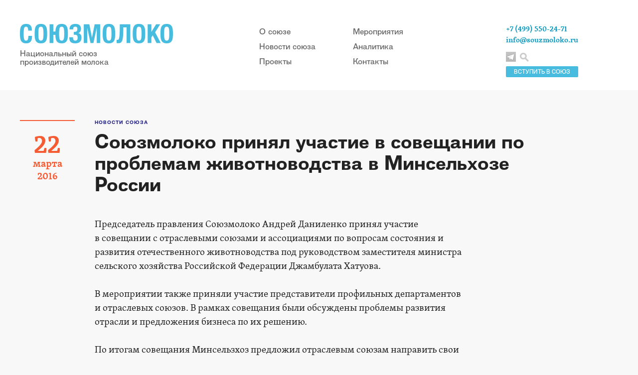

--- FILE ---
content_type: text/html; charset=utf-8
request_url: https://souzmoloko.ru/news/news_3448.html
body_size: 3762
content:
<!DOCTYPE html PUBLIC "-//W3C//DTD XHTML 1.0 Transitional//EN" "http://www.w3.org/TR/xhtml1/DTD/xhtml1-transitional.dtd">
<html xmlns="http://www.w3.org/1999/xhtml">
<head>
<meta http-equiv="Content-Type" content="application/xhtml+xml; charset=utf-8" />

<title>Союзмолоко принял участи в совещании по проблемам животноводства в Минсельхозе России</title>
	<meta name="keywords" content="Союзмолоко, Андрей Даниленко, Национальный союз производителей молока, Министерство сельского хозяйства России, рынок сырого молока, рынок молока, молочное животноводство в России, молочное животноводство, производство молока, аналитика, фальсификат, молочная страна, молочная компания, цены на молоко, закупочная цена молока, поголовье коров" />
	<meta name="description" content="Председатель правления Союзмолоко Андрей Даниленко принял участие в совещании с отраслевыми союзами под руководством заместителя министра сельского хозяйства Российской Федерации Джамбулата Хатуова.
" />


<meta name="yandex-verification" content="85ae1edb87b290b0" />
<link href="/css/main.css" rel="stylesheet">
<link href="/css/poisk.css" rel="stylesheet">
    <script src="/js/jquery.js"></script>
    <script src="/js/main.js"></script>

<script type="text/javascript" src="/js/my_scripts.js"></script>
<script src="/phg/jquery.colorbox.js"></script>
    
<link rel='stylesheet' rev='stylesheet' type='text/css' href='/css/colorbox.css' />
</head>
<body>

<!-- Шапка -->
<div class="header">
      <div class="header_content">
        <a href="/" class="logo">
          <img src="/img/main-logo.png" alt="">
          <span class="cap">Национальный союз <br> производителей молока</span>
        </a>
        
        <div class="header_menu">
          <ul>
            <li><a href="/souzmoloko/">О союзе</a></li>
            <li><a href="/news/">Новости союза</a></li>
            <li><a href="/proekti_souzmoloko/">Проекты</a></li>
          </ul>
          <ul>
            <li><a href="/kalendar-meropriyatiy/">Мероприятия</a></li>
            <li><a href="/analitika-rinka-moloka/">Аналитика</a></li>
            <li><a href="/contacts/">Контакты</a></li>
          </ul>
        </div>
        
        <div class="info">
        <a href='/souzmoloko/vstupit_v_soyuzmoloko/'><div class='vstupit'>ВСТУПИТЬ В СОЮЗ</div></a>
          <div class="contacts">
            <span>+7 (499) 550-24-71</span>
            <a href="mailto:info@souzmoloko.ru" target="_blank">info@souzmoloko.ru</a>
          </div>
          <div class="social_links">
            
              <a href="https://t.me/souzmoloko" class="social_link_tl" target="_blank"></a>
              
          </div>
          <a href='#' id='click-me'><div class="search"></div></a>

        </div>
        
        
      </div>
    </div>
    
 <!-- /// шапка -->


     <div> 

<div class='article article_page'>

<div class='left_col date'>
        <div class='day'>22</div>
        <div class='month'>марта</div>
        <div class='year'>2016</div>
      </div>
<div class='article_content'>
<a href='/news/'><div class='topic'>Новости союза</div></a>
<h1 class='zag_news'>Союзмолоко принял участие в совещании по проблемам животноводства в Минсельхозе России</h1>


<p>
Председатель правления Союзмолоко Андрей Даниленко принял участие в&nbsp;совещании с отраслевыми союзами и ассоциациями по вопросам состояния и развития отечественного животноводства под руководством заместителя министра сельского хозяйства Российской Федерации Джамбулата Хатуова.<br />
<br />
В мероприятии также приняли участие представители профильных департаментов и отраслевых союзов.&nbsp;В рамках совещания были обсуждены проблемы развития отрасли и предложения бизнеса по их решению.<br />
<br />
По итогам совещания Минсельзхоз предложил отраслевым союзам направить свои предложения по вопросам совершенствования государственной поддержки животноводства, в том числе племенного, а также о мерах по обеспечению ценовой стабилизации на потребительском рынке.&nbsp;<br />
<br />
В ближайшее время состоится еще одна встреча с отраслевыми союзами, посвященная в том числе теме ситуации в молочном секторе.&nbsp;</p>



<script>
			$(document).ready(function(){
				//Examples of how to assign the Colorbox event to elements
				$(".group1").colorbox({rel:'group1'});
				$(".ajax").colorbox();
				$(".youtube").colorbox({iframe:true, innerWidth:640, innerHeight:390});
				$(".vimeo").colorbox({iframe:true, innerWidth:500, innerHeight:409});
				$(".iframe").colorbox({iframe:true, width:"80%", height:"80%"});
				$(".inline").colorbox({inline:true, width:"50%"});
				$(".callbacks").colorbox({
					onOpen:function(){ alert('onOpen: colorbox is about to open'); },
					onLoad:function(){ alert('onLoad: colorbox has started to load the targeted content'); },
		 			onComplete:function(){ alert('onComplete: colorbox has displayed the loaded content'); },
					onCleanup:function(){ alert('onCleanup: colorbox has begun the close process'); },
					onClosed:function(){ alert('onClosed: colorbox has completely closed'); }
				});

					
				//Example of preserving a JavaScript event for inline calls.
				$("#click").click(function(){ 
					$('#click').css({"background-color":"#f00", "color":"#fff", "cursor":"inherit"}).text("Open this window again and this message will still be here.");
					return false;
				});
			});
    </script> 
<div></div>


</div>
</div>   <div class="footer">
      <div class="footer_info">
        © 2008–2026 Национальный союз производителей молока     
        <br><br>
        Об ошибках на сайте сообщайте по адресу <a href="mailto: info@souzmoloko.ru" target="_blank">info@souzmoloko.ru</a><br>
        При использовании материалов с сайта Союзмолоко прямая ссылка на www.souzmoloko.ru обязательна
      </div>
      
          
      <div class="counter">
      
      <!-- Yandex.Metrika counter -->
<script type="text/javascript" >
   (function(m,e,t,r,i,k,a){m[i]=m[i]||function(){(m[i].a=m[i].a||[]).push(arguments)};
   m[i].l=1*new Date();k=e.createElement(t),a=e.getElementsByTagName(t)[0],k.async=1,k.src=r,a.parentNode.insertBefore(k,a)})
   (window, document, "script", "https://mc.yandex.ru/metrika/tag.js", "ym");

   ym(65341705, "init", {
        clickmap:true,
        trackLinks:true,
        accurateTrackBounce:true
   });
</script>
<noscript><div><img src="https://mc.yandex.ru/watch/65341705" style="position:absolute; left:-9999px;" alt="" /></div></noscript>
<!-- /Yandex.Metrika counter -->
      
      <!--LiveInternet counter--><script type="text/javascript"><!--
document.write("<a href='//www.liveinternet.ru/click' "+
"target=_blank><img src='//counter.yadro.ru/hit?t16.1;r"+
escape(document.referrer)+((typeof(screen)=="undefined")?"":
";s"+screen.width+"*"+screen.height+"*"+(screen.colorDepth?
screen.colorDepth:screen.pixelDepth))+";u"+escape(document.URL)+
";"+Math.random()+
"' alt='' title='LiveInternet: показано число просмотров за 24"+
" часа, посетителей за 24 часа и за сегодня' "+
"border='0' width='88' height='31'><\/a>")
//--></script><!--/LiveInternet-->
      </div>
    </div>

<!-- Поиск по сайту -->         
    
<div id="popup" class="popup">
  <h2 class="popup-title">Поиск по сайту</h2>
  <div class="popup-content">

    
    
        
                             <br>
                            <form action='/search/' method='get' class='user_form'>
                         
                             <div class='wide_input'>
                             <div class='cap'>Введите запрос:</div>
                             <input type='text' name='search_query' size='35' value=''/>
                              </div>   
                               <br>  
                              <center><input class='btn' type='submit' value='Искать' /></center>
                         </form><script type='text/javascript'>(function ($) {$(document).ready(function() {var init = function() {$('#nc_search_query, input.nc_search_query').autocomplete({minLength: 3,source: '/netcat/modules/search/suggest/query.php?language=ru',select: function(event, ui) { jQuery(this).val(ui.item.label).parents('form').submit(); },search: function(event, ui) {if (/(\w+:|\()/.test($(this).val())) { return false; }}});};if (!$.ui || !$.ui.autocomplete) {$.getScript('/netcat/modules/search/suggest/jquery-ui.custom.min.js', init);}else { init(); }});})(jQuery)</script>
  </div>
  <div id="btn-closes" class="btn-closes" title="Закрыть" unselectable="on"></div>
</div>
          
<!-- // Поиск по сайту -->

 <div id="hide-layout" class="hide-layout"></div>
  </body>
</html>

--- FILE ---
content_type: text/css
request_url: https://souzmoloko.ru/css/main.css
body_size: 8616
content:
@import "normalize.css";
@import "fonts.css";
.border-box {
  -moz-box-sizing: border-box;
  -webkit-box-sizing: border-box;
  box-sizing: border-box;
}
.clear:after {
  content: '';
  display: block;
  clear: both;
}
.fgbz {padding: 10px; margin: 7px; border: 1px solid #ddd; float: left; background-color: #fff; 
box-shadow: 0.2em 0.2em 2px rgba(122,122,122,0.2);
min-width: 190px;
text-align: center;} 
.fgbz:hover {box-shadow: 0.1em 0.1em 2px rgba(122,122,122,1);}
.blue-color {
  color: #0095c0 !important;
}
.deep-blue-color {
  color: #2b298c !important;
}
.red-color {
  color: red!important;
}
.green-color {
  color: green!important;
}
body {
  /* OpenType features: kerning, ligatures & contextual alternates */
  font-kerning: normal;
  /* CSS3 */
  -webkit-font-feature-settings: "kern" 1, "liga" 1, "calt" 1;
  -moz-font-feature-settings: "kern=1", "liga=1", "calt=1";
  /* Firefox 4.0 to 14.0 */
  -moz-font-feature-settings: "kern" 1, "liga" 1, "calt" 1;
  /* Firefox 15.0 onwards */
  font-feature-settings: "kern" 1, "liga" 1, "calt" 1;
  /* Make rendering look consistent across platforms */
  -webkit-font-smoothing: antialiased !important;
  -moz-osx-font-smoothing: grayscale;
  background: #f8f8f8;
  font: 17px/21px TwentyKopeek, 'sans-serif';
  color: #222;
}
a {
  color: inherit;
  text-decoration: none;
}
/*HEADER*/
.header {
  width: 100%;
  background-color: #fff;
}
.header .header_content {
  width: 1200px;
  margin: 0 auto;
  padding: 48px 0;
  position: relative;
}
.header .logo {
  display: inline-block;
}
.header .logo .cap {
  display: block;
  color: #666;
  font: 17px/17px TwentyKopeek, 'sans-serif';
  margin-top: 12px;
}
.header .header_menu {
  position: absolute;
  left: 480px;
  top: 48px;
}
.header .header_menu ul {
  padding: 0;
  margin: 0;
  display: inline-block;
  margin-right: 70px;
}
.header .header_menu ul li {
  list-style: none;
  font: 17px/30px TwentyKopeek, 'sans-serif';
  color: #666;
}
.header .header_menu ul li a {
  -webkit-transition: color 0.15s linear;
  -moz-transition: color 0.15s linear;
  -o-transition: color 0.15s linear;
  transition: color 0.15s linear;
}
.header .header_menu ul li a:hover {
  color: #f55c34;
}
.header .info {
  position: absolute;
  left: 975px;
  top: 48px;
}
.header .info .contacts {
  font: 600 15px/22px Skolar, serif;
  color: #0095c0;
}
.header .info .contacts a {
  -webkit-transition: color 0.15s linear;
  -moz-transition: color 0.15s linear;
  -o-transition: color 0.15s linear;
  transition: color 0.15s linear;
}
.header .info .contacts a:hover {
  color: #f55c34;
}
.header .info .social_links {
  margin-top: 12px;
  display: inline-block;
}
.header .info .social_links > a {
  width: 20px;
  height: 20px;
  display: inline-block;
  margin-right: 3px;
}
.header .info .social_links > a.social_link_vk {
  background: transparent url(../img/social_link_vk.png) 50% 50% no-repeat;
}
.header .info .social_links > a.social_link_vk:hover {
  background: transparent url(../img/social_link_vk-hover.png) 50% 50% no-repeat;
}
.header .info .social_links > a.social_link_inst {
  background: transparent url(../img/social_link_inst.png) 50% 50% no-repeat;
}
.header .info .social_links > a.social_link_inst:hover {
  background: transparent url(../img/social_link_inst-hover.png) 50% 50% no-repeat;
}
.header .info .social_links > a.social_link_fb {
  background: transparent url(../img/social_link_fb.png) 50% 50% no-repeat;
}
.header .info .social_links > a.social_link_fb:hover {
  background: transparent url(../img/social_link_fb-hover.png) 50% 50% no-repeat;
}
.header .info .social_links > a.social_link_tv {
  background: transparent url(../img/sl_tvit_h.jpg) 50% 50% no-repeat;
}
.header .info .social_links > a.social_link_tv:hover {
  background: transparent url(../img/sl_tvit.jpg) 50% 50% no-repeat;
}
.header .info .social_links > a.social_link_in {
  background: transparent url(../img/sl_in_h.jpg) 50% 50% no-repeat;
}
.header .info .social_links > a.social_link_in:hover {
  background: transparent url(../img/sl_in.jpg) 50% 50% no-repeat;
}
.header .info .social_links > a.social_link_tl {
  background: transparent url(../img/sl_tellega_h.jpg) 50% 50% no-repeat;
}
.header .info .social_links > a.social_link_tl:hover {
  background: transparent url(../img/sl_tellega.jpg) 50% 50% no-repeat;
}
.header .info .social_links > a.social_link_ok {
  background: transparent url(../img/sl_ok_h.jpg) 50% 50% no-repeat;
}
.header .info .social_links > a.social_link_ok:hover {
  background: transparent url(../img/sl_ok.jpg) 50% 50% no-repeat;
}

.header .info .search {
  width: 18px;
  height: 18px;
  display: inline-block;
  background: transparent url(../img/search_icon.png) 0 0 no-repeat;
  cursor: pointer;
}
.header .info .search:hover {
  background: transparent url(../img/search_icon-hover.png) 50% 50% no-repeat;
}

.social_links_td {
  margin-top: 12px;
  display: inline-block;
}
.social_links_td > a {
  width: 20px;
  height: 20px;
  display: inline-block;
  margin-right: 8px;
}
.social_links_td > a.social_link_vk {
  background: transparent url(../img/social_link_vk.png) 50% 50% no-repeat;
}
.social_links_td > a.social_link_vk:hover {
  background: transparent url(../img/social_link_vk-hover.png) 50% 50% no-repeat;
}
.social_links_td > a.social_link_inst {
  background: transparent url(../img/social_link_inst.png) 50% 50% no-repeat;
}
.social_links_td > a.social_link_inst:hover {
  background: transparent url(../img/social_link_inst-hover.png) 50% 50% no-repeat;
}
.social_links_td > a.social_link_fb {
  background: transparent url(../img/social_link_fb.png) 50% 50% no-repeat;
}
.social_links_td > a.social_link_fb:hover {
  background: transparent url(../img/social_link_fb-hover.png) 50% 50% no-repeat;
}

.vstupit {position: absolute; width: 145px; height: 22px; background-color: #47bcde; top: 85px; font-size: 12px; text-align: center; line-height: 23px; color: #fff; border-radius: 2px;}
.vstupit:hover {background-color: #aaa;}

/* Члены молока скрыть - открыть */
.toggle {
text-align: left;
}
.toggle .content {
text-align: left;
}
.toggle .toggler {
font-size: 14px;
color: #0095c0;
font-family: Arial;
}
.toggle .toggler:hover {
color: #f5653f;
}

.rmci-news {display: block; margin-right: 15px; font-size: 16px; margin-top: 7px;}
.rmci-news:hover {color: #0095c0;}
.date-rmci {color: #444;
    font: italic 15px/1 Skolar, serif;}

/*COVER*/
.fullwidth_cover {
  width: 100%;
  max-height: 360px;
  min-width: 1200px;
  overflow: hidden;
  position: relative;
  z-index: -1;
}
.fullwidth_cover img {
  width: 100%;
  height: auto;
}
/*FEATURED*/
.featured {
  position: relative;
  z-index: 2;
  margin: -60px auto 60px;
  width: 1200px;
  color: #fff;
}
.featured:after {
  content: '';
  display: block;
  clear: both;
}
.featured .featured_block {
  float: left;
}
.featured .featured_block:after {
  content: '';
  display: block;
  clear: both;
}
.featured .featured_block .fblock_item {
  position: relative;
  z-index: 1;
  -moz-box-sizing: border-box;
  -webkit-box-sizing: border-box;
  box-sizing: border-box;
  padding: 30px;
  display: block;
}
.featured .featured_block .fblock_item .cover {
  position: absolute;
  z-index: -1;
  top: 0;
  left: 0;
  -webkit-transition: opacity 0.15s linear;
  -moz-transition: opacity 0.15s linear;
  -o-transition: opacity 0.15s linear;
  transition: opacity 0.15s linear;
}
.featured .featured_block .fblock_item .hover_cover {
  position: absolute;
  z-index: -1;
  top: 0;
  left: 0;
  -webkit-transition: opacity 0.15s linear;
  -moz-transition: opacity 0.15s linear;
  -o-transition: opacity 0.15s linear;
  transition: opacity 0.15s linear;
  width: 100%;
  height: 240px;
  opacity: 0;
  background-color: #000;
}
.featured .featured_block .fblock_item .hover_cover.orange_cover {
  background-color: #f55c34;
}
.featured .featured_block .fblock_item .hover_cover img {
  opacity: .4;
}
.featured .featured_block .fblock_item .topic {
  font: 11px/1 TwentyKopeek, 'sans-serif';
  text-transform: uppercase;
  letter-spacing: 1px;
}
.featured .featured_block .fblock_item .title {
  font: bold 27px/1 TwentyKopeek, 'sans-serif';
}
.featured .featured_block .fblock_item:hover .cover {
  opacity: 0;
}
.featured .featured_block .fblock_item:hover .hover_cover {
  opacity: 1;
}
.featured .featured_block .fblock_special {
  width: 480px;
  height: 480px;
  background-color: #000;
}
.featured .featured_block .fblock_special:hover .cover {
  opacity: .82;
}
.featured .featured_block .fblock_special .title {
  width: 130px;
  margin-top: 14px;
}
.featured .featured_block .fblock_squared {
  width: 240px;
  height: 240px;
  background-color: #4dbcdc;
  float: left;
}

.fblock_squared_or {
  width: 240px;
  height: 240px;
  background-color: #f55c34;
  float: left;
}

.featured .featured_block .fblock_squared .title {
  width: 120px;
}
.featured .featured_block .fblock_squared :after {
  content: '';
  width: 30px;
  height: 2px;
  background-color: #fff;
  position: absolute;
  bottom: 30px;
  left: 30px;
}
.fblock_squared_or :after {
  content: '';
  width: 30px;
  height: 2px;
  background-color: #fff;
  position: absolute;
  bottom: 30px;
  left: 30px;
}
.featured .featured_block .fblock_horizontal {
  width: 480px;
  height: 240px;
  background-color: #1b198a;
  clear: both;
}
.featured .featured_block .fblock_horizontal .title {
  width: 200px;
}
.featured .featured_block .fblock_horizontal:after {
  content: '';
  width: 30px;
  height: 2px;
  background-color: #fff;
  position: absolute;
  bottom: 30px;
  left: 30px;
}
.featured .featured_block.extra_links .fblock_squared {
  float: none;
  background-color: #fff;
}
.featured .featured_block.extra_links .fblock_squared .hover_cover {
  background-color: #fff;
}
.featured .featured_block.extra_links .fblock_squared .title {
  width: 130px;
  color: #f55c34;
  font: 600 27px/1 Skolar, serif;
}
.featured .featured_block.extra_links .fblock_squared .title_sm {
  width: 130px;
  color: #f55c34;
  font: 600 22px/1.2 Skolar, serif;
}
.featured .featured_block.extra_links .fblock_squared .desc {
  color: #222222;
  font: italic 16px/17px Skolar, serif;
  margin-top: 8px;
}
.featured .featured_block.extra_links .fblock_squared .link {
  color: #189cc4;
  font: 15px/14px TwentyKopeek, 'sans-serif';
  position: absolute;
  bottom: 30px;
}
.featured .featured_block.extra_links .fblock_squared:after {
  display: none;
}
.featured .featured_block.extra_links .fblock_squared:last-child:before {
  content: '';
  width: 180px;
  height: 2px;
  display: block;
  position: absolute;
  top: 0;
  left: 30px;
  background-color: #f55c34;
}
/*NEWS*/

#curve_chart {color: #999; font-size: 12px !important;}
.moyline {border: 1px solid #eee; position: relative;}
.samaline {position: absolute; width: 742px; height: 1px; background: #f00; top: 147px; left: 61px; z-index: 999;}
.podpis {position: absolute; width: 300px; top: 130px; left: 61px; z-index: 999; color: #999; font-size: 12px;}
.chart-zag {position: absolute; width: 500px; top: 30px; left: 61px; z-index: 999; color: #d97b01; font-size: 17px; font-weight: bold;}
    


.spoiler_body {display:none;}
.spoiler_links {cursor:pointer;
    font-size: 20px;
    color: #0095c0;
    margin: 15px 0px;
    -webkit-transition: color 0.15s linear;
    -moz-transition: color 0.15s linear;
    -o-transition: color 0.15s linear;
    transition: color 0.15s linear;
}
.spoiler_links:hover {
                    color: #016d8c;
                    }
.red {cursor:pointer;
    font-size: 20px;
    color: #f55c34;
    margin: 15px 0px;
    -webkit-transition: color 0.15s linear;
    -moz-transition: color 0.15s linear;
    -o-transition: color 0.15s linear;
    transition: color 0.15s linear;
}
.red:hover {
                    color: #d73004;
                    }

.news {
  width: 1200px;
  margin: 0 auto 60px;
}
.news:after {
  content: '';
  display: block;
  clear: both;
}
.news h2 {
  font: bold 35px/1 TwentyKopeek, 'sans-serif';
  color: #0095c0;
  margin-bottom: 50px;
}
.news .news_item {
  width: 300px;
  height: 500px;
  padding: 0px 30px;
  position: relative;
  display: block;
  -moz-box-sizing: border-box;
  -webkit-box-sizing: border-box;
  box-sizing: border-box;
}
.news .news_item:hover .title {
  color: #2b298c;
}
.news .news_item:hover .desc {
  color: #666;
}
.news .news_item:hover .date {
  color: #333;
}
.news .news_item .topic {
  color: #2b298c;
  font: bold 10px/13px TwentyKopeek, 'sans-serif';
  text-transform: uppercase;
  margin-bottom: 15px;
  display: block;
}

.news .news_item .topic:hover {
  color: #f55c34;
}

.news .news_item .topic.topic_orange {
  color: #f55c34;
}
.news .news_item .topic.topic_orange:hover {
  color: #2b298c;
}
.news .news_item .topic.topic_blue {
  color: #0095c0;
}
.news .news_item .topic.topic_blue:hover {
  color: #f55c34;
}
.news .news_item .title {
  font: 17px/23px TwentyKopeek, 'sans-serif';
  margin-bottom: 12px;
  -webkit-transition: color 0.15s linear;
  -moz-transition: color 0.15s linear;
  -o-transition: color 0.15s linear;
  transition: color 0.15s linear;
  display: block;
}
.news .news_item .desc {
  font: 14px/20px Skolar, serif;
  color: #333;
  -webkit-transition: color 0.15s linear;
  -moz-transition: color 0.15s linear;
  -o-transition: color 0.15s linear;
  transition: color 0.15s linear;
  display: block;
}
.news .news_item .desc img {
  max-width: 238px;
  height: auto;
  padding: 10px 0px;
}
.news .news_item .date {
  color: #8e8e8e;
  font: italic 15px/1 Skolar, serif;
  position: absolute;
  bottom: 0;
  left: 30px;
  -webkit-transition: color 0.15s linear;
  -moz-transition: color 0.15s linear;
  -o-transition: color 0.15s linear;
  transition: color 0.15s linear;
}
.news .featured_news {
  float: left;
  width: 328px;
}
.news .featured_news:after {
  content: '';
  width: auto;
  height: 2px;
  background: #ebebeb;
  display: block;
  clear: both;
  margin: 25px 30px 30px 0;
}
.news .featured_news .news_item {
  padding-left: 0;
  height: auto;
  padding-bottom: 100px;
}
.news .featured_news .news_item .title {
  font-size: 25px;
  line-height: 31px;
}
.news .featured_news .news_item .desc {
  font-size: 18px;
  line-height: 27px;
}
.news .featured_news .news_item .date {
  left: 0;
}
.news .news_item_wrap {
  float: left;
  border-left: 2px solid #ebebeb;
  width: 870px;
  position: relative;
}
.news .news_item_wrap:after {
  content: '';
  width: 2px;
  height: 78px;
  position: absolute;
  bottom: 0;
  left: -2px;
  background-color: #f8f8f8;
}
.news .news_item_wrap .news_item_row:after {
  content: '';
  width: auto;
  height: 2px;
  background: #ebebeb;
  display: block;
  clear: both;
  margin: 0px 30px 30px;
}
.news .news_item_wrap .news_item {
  float: left;
  margin-bottom: 25px;
  -moz-box-sizing: border-box;
  -webkit-box-sizing: border-box;
  box-sizing: border-box;
  border-right: 2px solid #ebebeb;
}
.news .news_item_wrap .news_item:last-child {
  border-right: none;
  width: 270px;
  padding-right: 0;
}
.news .news_item_wrap .archive_link {
  width: 180px;
  text-align: center;
  background-color: #ccc;
  font: 17px/50px TwentyKopeek, 'sans-serif';
  display: block;
  color: #fff;
  margin: 10px 0 0 150px;
  -webkit-transition: background-color 0.15s linear;
  -moz-transition: background-color 0.15s linear;
  -o-transition: background-color 0.15s linear;
  transition: background-color 0.15s linear;
}
.news .news_item_wrap .archive_link:hover {
  background-color: #4dbcdc;
}


/* кругля кнопка */

a.button22 {
    
-webkit-transition: All 0.5s ease;
-moz-transition: All 0.5s ease;
-o-transition: All 0.5s ease;
-ms-transition: All 0.5s ease;
transition: 0.5s;

  position: relative;
  display: inline-block;
  width: 170px;
  height: 170px;
  line-height: 2.4em;
  vertical-align: middle;
  text-align: center;
  text-decoration: none;
  user-select: none;
  color: #fff;
  text-transform: uppercase;
  line-height: 1.2;
  font-size: 20px;
  outline: none;
  border: 1px solid rgba(110,121,128,.8);
  border-top-color: rgba(0,0,0,.3);
  border-radius: 120px;
  background: rgb(190, 112, 0) linear-gradient(rgb(240, 142, 0), rgb(161, 95, 1));
  box-shadow:
   0 -1px rgba(10,21,28,.9) inset,
   0 1px rgba(255,255,255,.5) inset;
   z-index: 900;
}

a.button22:hover {
  background: linear-gradient(#fdb245, #e28601);
}
a.button22:active {
  line-height: 2.6em;
  background: linear-gradient(#fdb245, #fcdaa9 20%, #e28601);
  box-shadow: 0 -1px rgba(255,255,255,.4) inset;
}
a.button22:before {
  content: "";
  position: absolute;
  top: -10px; right: -10px; bottom: -10px; left: -10px;
  z-index: -1;
  border-radius: 150px;
  background: linear-gradient(rgba(0,0,0,.1), rgba(0,0,0,.1));
}

 .razd-uch {font: 14px TwentyKopeek, 'sans-serif'; color:#777; text-decoration: underline;}
 .razd-uch:hover {color:#333;}
 
 a.bttn {display: inline-block; font: 16px TwentyKopeek, 'sans-serif'; background: #ddd; padding: 1px 8px; border-radius: 7px; margin-right: 5px;  transition: 0.5s;}
 a.bttn:hover {background:#c8e7f0;}
  a.bttnvse {display: inline-block; font: 16px TwentyKopeek, 'sans-serif'; background: #ddd; padding: 1px 8px; border-radius: 7px; margin-right: 5px;  transition: 0.5s;}
 a.bttnvse:hover {background:#c8e7f0;}
 .vibor {margin: 15px 0px; border-bottom: 2px solid #ebebeb; padding-bottom: 15px;}
 a.clicked {background:#1fa8d0; color: #fff;}

/*ARTICLES-PREVIEW*/
.press,
.articles-preview {
  width: 1200px;
  margin: 0 auto 60px;
}
.press > h2,
.articles-preview > h2 {
  font: bold 35px/1 TwentyKopeek, 'sans-serif';
  color: #0095c0;
  padding-bottom: 50px;
  border-bottom: 2px solid #ebebeb;
  margin-bottom: 0;
}
.press > h3,
.articles-preview > h3 {
  font: bold 17px/1 TwentyKopeek, 'sans-serif';
  color: #333;
  letter-spacing: 1px;
  padding-bottom: 15px;
  margin-top: 57px;
  text-transform: uppercase;
  border-bottom: 2px solid #ebebeb;
  margin-bottom: 0;
}

.articles-preview:first-child > h3:first-child,
.adt-preview:first-child > h3:first-child {
    margin-top: 0;
}



.press .preview_item,
.articles-preview .preview_item {
  overflow:hidden; 
  padding: 30px 0 35px 330px;
  position: relative;
  border-bottom: 2px solid #ebebeb;
  display: block;
}

.press .preview_item:first-child,
.articles-preview .preview_item:first-child,
.adt-preview .preview_item:first-child {
    padding-top: 0;
}

.press .preview_item:first-child .date,
.articles-preview .preview_item:first-child .date {
    top: 3px;
}

.press .preview_item .date,
.articles-preview .preview_item .date {
  color: #8e8e8e;
  font: italic 15px/1 Skolar, serif;
  position: absolute;
  top: 33px;
  left: 0px;
  -webkit-transition: color 0.15s linear;
  -moz-transition: color 0.15s linear;
  -o-transition: color 0.15s linear;
  transition: color 0.15s linear;
}
.press .preview_item .cover,
.articles-preview .preview_item .cover {
  float: left;
  margin: 0 30px 0 0;
  background-color: #000;
}
.press .preview_item .cover img,
.articles-preview .preview_item .cover img {
  -webkit-transition: opacity 0.15s linear;
  -moz-transition: opacity 0.15s linear;
  -o-transition: opacity 0.15s linear;
  transition: opacity 0.15s linear;
  border: 1px solid #d9d9d9;
}
.press .preview_item .cover + *,
.articles-preview .preview_item .cover + * {
  overflow: hidden;
}
.press .preview_item .cover + * + *,
.articles-preview .preview_item .cover + * + * {
  overflow: hidden;
}
.press .preview_item .cover + * + * + *,
.articles-preview .preview_item .cover + * + * + * {
  overflow: hidden;
  /*сорян, это чтобы текст не обтекал обложку*/
}
.press .preview_item .topic,
.articles-preview .preview_item .topic {
  font: bold 10px/10px TwentyKopeek, 'sans-serif';
  color: #2b298c;
  margin-bottom: 12px;
  text-transform: uppercase;
}
.press .preview_item .topic.light-blue,
.articles-preview .preview_item .topic.light-blue {
  color: #189cc4;
}
.press .preview_item .topic.orange,
.articles-preview .preview_item .topic.orange {
  color: #f55c34;
}
.press .preview_item .title,
.articles-preview .preview_item .title {
  font: 26px/31px TwentyKopeek, 'sans-serif';
  margin-top: 0;
  margin-bottom: 12px;
  -webkit-transition: color 0.15s linear;
  -moz-transition: color 0.15s linear;
  -o-transition: color 0.15s linear;
  transition: color 0.15s linear;
}
.press .preview_item .title b,
.articles-preview .preview_item .title b {
  font: bold 26px/31px TwentyKopeek, 'sans-serif';
  color: #2b298c;
}
.press .preview_item .title i,
.articles-preview .preview_item .title i {
  font: italic 25px/31px Skolar, serif;
}
.press .preview_item .desc,
.articles-preview .preview_item .desc {
  font: 17px/27px Skolar, serif;
  -webkit-transition: color 0.15s linear;
  -moz-transition: color 0.15s linear;
  -o-transition: color 0.15s linear;
  transition: color 0.15s linear;
}
.press .preview_item .file_upload,
.articles-preview .preview_item .file_upload {
  position: relative;
  z-index: 5;
  cursor: pointer;
  color: #0095c0;
  font: bold 10px/12px TwentyKopeek, 'sans-serif';
  text-transform: uppercase;
  padding-left: 30px;
  margin-top: 15px;
}
.press .preview_item .file_upload:before,
.articles-preview .preview_item .file_upload:before {
  content: '';
  width: 23px;
  height: 28px;
  display: block;
  position: absolute;
  background: url(../img/file.png) 0 0 no-repeat;
  left: 0;
  top: -3px;
}

.preview_item_st .file_upload_st {
  position: relative;
  z-index: 5;
  cursor: pointer;
  color: #0095c0;
  font: bold 10px/12px TwentyKopeek, 'sans-serif';
  text-transform: uppercase;
  padding-left: 30px;
  margin: 30px 50px;
}
.preview_item_st .file_upload_st:before {
  content: '';
  width: 23px;
  height: 28px;
  display: block;
  position: absolute;
   background: url(../img/file.png) 0 0 no-repeat;
  left: 0;
  top: -3px;
}
.preview_item_st .file_upload_st span {
  display: block;
}
a.preview_item_st:hover .file_upload_st:before {
  background: url(../img/file-hover.png) 0 0 no-repeat;
}
a.preview_item_st:hover .file_upload_st {
  color: #2e2e81;
}

.press .preview_item .file_upload span,
.articles-preview .preview_item .file_upload span {
  display: block;
}
.press a.preview_item:hover .title,
.articles-preview a.preview_item:hover .title {
  color: #2b298c;
}
.press a.preview_item:hover .desc,
.articles-preview a.preview_item:hover .desc {
  color: #666;
}
.press a.preview_item:hover .date,
.articles-preview a.preview_item:hover .date {
  color: #333;
}
.press a.preview_item:hover .cover img,
.articles-preview a.preview_item:hover .cover img {
  opacity: .8;
}
.press a.preview_item:hover .file_upload,
.articles-preview a.preview_item:hover .file_upload {
  color: #2e2e81;
}
.press a.preview_item:hover .file_upload:before,
.articles-preview a.preview_item:hover .file_upload:before {
  background: url(../img/file-hover.png) 0 0 no-repeat;
}
.file_upload_raz
    {
        color:#bbb;
        font-size: 10px;
        width: 100px;
        margin: 0px 0px 0px 50px;
    }

.press .archive_link,
.articles-preview .archive_link {
  width: 180px;
  text-align: center;
  background-color: #ccc;
  font: 17px/50px TwentyKopeek, 'sans-serif';
  display: block;
  color: #fff;
  margin: 45px 0 0 480px;
  -webkit-transition: background-color 0.15s linear;
  -moz-transition: background-color 0.15s linear;
  -o-transition: background-color 0.15s linear;
  transition: background-color 0.15s linear;
}
.press .archive_link:hover,
.articles-preview .archive_link:hover {
  background-color: #4dbcdc;
}
.press.narrow-preview,
.articles-preview.narrow-preview {
  width: auto;
}
.press.narrow-preview .preview_item,
.articles-preview.narrow-preview .preview_item {
  padding-left: 180px;
}
.press.narrow-preview .preview_item.nodate,
.articles-preview.narrow-preview .preview_item.nodate {
  padding-left: 0;
}
/*FOOTER*/
.footer {
  width: 1150px;
  margin: 0 auto;
  background-color: #4dbcdc;
  padding: 30px 25px;
  font: 17px/21px TwentyKopeek, 'sans-serif';
  color: #fff;
  position: relative;
}
.footer a {
  border-bottom: 1px solid rgba(255, 255, 255, 0.5);
}
.footer .counter {
  position: absolute;
  top: 30px;
  right: 30px;
}
/*ONE PAGE*/
/*PROMO HEAD*/
.promo_head {
  width: 1200px;
  margin: 0 auto 55px;
  padding-top: 60px;
}

.promo_head:after {
  content: '';
  display: block;
  clear: both;
}
.promo_head .heading {
  width: 240px;
  height: 420px;
  float: left;
  margin-right: 30px;
  color: #fff;
}

.promo_head .heading.light{
  background-color: #0095c0;
}

.promo_head .heading.dark{
  background-color: #00399f;
}

.promo_head .heading h1 {
  font: bold 35px/32px TwentyKopeek, 'sans-serif';
  padding: 27px;
  margin: 0;
  max-width: 120px;
}
.promo_head .cover {
  float: left;
  width: 930px;
  height: 420px;
  overflow: hidden;
}
.article {
  width: 1200px;
  margin: 0 auto 100px;
}

.article:after {
  content: '';
  display: block;
  clear: both;
}
.article h1 {
  font: bold 35px/32px TwentyKopeek, 'sans-serif';
  color: #0095c0;
  margin-bottom: 43px;
  margin-top: 35px;
}

.article h1.zag_news {
  font: bold 35px/32px TwentyKopeek, 'sans-serif';
  color: #0095c0;
  margin-bottom: 43px;
  margin-top: 35px;
}

.article .left_col {
  float: left;
  width: 240px;
}
.article .left_col .article_menu {
  padding: 0;
  margin: 0;
}
.article .left_col .article_menu li {
  list-style: none;
  margin-bottom: 13px;
}
.article .left_col .article_menu li a {
  font: 17px/21px TwentyKopeek, 'sans-serif';
  -webkit-transition: color 0.15s linear;
  -moz-transition: color 0.15s linear;
  -o-transition: color 0.15s linear;
  transition: color 0.15s linear;
}
.article .left_col .article_menu li.current a {
  color: #0095c0;
}
.article .left_col .article_menu li:hover a {
  color: #f55c34;
}
.article .left_col .menu_btn {
  width: 210px;
  text-align: center;
  background-color: #f55c34;
  color: #fff;
  font: 18px/24px TwentyKopeek, 'sans-serif';
  display: block;
  margin: 35px 0;
  padding: 20px 0;
  -webkit-transition: background-color 0.15s linear;
  -moz-transition: background-color 0.15s linear;
  -o-transition: background-color 0.15s linear;
  transition: background-color 0.15s linear;
}

.menu_btn2 {
  width: 210px;
  text-align: center;
  background-color: #f55c34;
  color: #fff;
  font: 18px/24px TwentyKopeek, 'sans-serif';
  display: block;
  margin: 35px 0;
  padding: 20px 0;
  -webkit-transition: background-color 0.15s linear;
  -moz-transition: background-color 0.15s linear;
  -o-transition: background-color 0.15s linear;
  transition: background-color 0.15s linear;
}

.article .left_col .menu_btn:hover {
  background-color: #db4d26;
}


a.menu_btns {
  width: 210px;
  text-align: center;
  background-color: #f55c34;
  color: #fff !important;
  font: 18px/49px TwentyKopeek, 'sans-serif';
  display: block;
  margin: 15px 0;
  text-decoration: none !important;
  -webkit-transition: background-color 0.15s linear;
  -moz-transition: background-color 0.15s linear;
  -o-transition: background-color 0.15s linear;
  transition: background-color 0.15s linear;
}
a.menu_btns:hover {
  background-color: #db4d26;
  color: #fff !important;
}


.article .article_content {
  float: left;
  width: 960px;
  padding-left: 30px;
  -moz-box-sizing: border-box;
  -webkit-box-sizing: border-box;
  box-sizing: border-box;
  border-left: 2px solid #ebebeb;
}

.article_poisk {
  float: left;
  width: 960px;
  padding-left: 30px;
  -moz-box-sizing: border-box;
  -webkit-box-sizing: border-box;
  box-sizing: border-box;
  border-left: 2px solid #ebebeb;
}

.article .article_content .lead {
  font: 26px/31px TwentyKopeek, 'sans-serif';
  padding-bottom: 25px;
  margin-bottom: 35px;
}
.article .article_content .lead.blue-color {
  color: #0095c0;
  border-bottom: 2px solid #0095c0;
}
.article .article_content .lead.dark-blue-color {
  color: #00399f;
  border-bottom: 2px solid #00399f;
}


.article .article_content .regions {
  padding-bottom: 30px;
  border-bottom: 2px solid #ebebeb; /* подчеркивание регионов */
  position: relative;
}
.article .article_content .regions:after {
  content: '';
  display: block;
  clear: both;
}
.article .article_content .regions ul {
  float: left;
  padding: 0;
  margin: 0;
  width: 730px;
}

.article .article_content .regions ul.coutry {
  float: left;
  padding: 0;
  margin: 0 60px 0 0;
  width: 150px;
}

.article .article_content .regions ul.coutry li {
  list-style: none;
  margin-bottom: 15px;
  width: 120px;
  display: block;
}

.article .article_content .regions ul:last-child {
  margin-right: 0;
  border-left: 2px solid #ebebeb;
  padding-left: 30px;
  -moz-box-sizing: border-box;
  -webkit-box-sizing: border-box;
  box-sizing: border-box;
}
.article .article_content .regions ul li {
  list-style: none;
  margin-bottom: 15px;
  display: inline;
  padding-right: 50px;
}

.article .article_content .regions ul li.current a{
color: #f55c34;
}

.article .article_content .regions ul li a {
  font: 15px/20px TwentyKopeek, 'sans-serif';
  color: #666;
  -webkit-transition: color 0.15s linear;
  -moz-transition: color 0.15s linear;
  -o-transition: color 0.15s linear;
  transition: color 0.15s linear;
}
.article .article_content .regions ul li a:hover {
  color: #f55c34;
}

.article .narrow-preview {
  margin-bottom: 15px;
}
.article .pagination {
  color: #a2a2a2;
}
.article .pagination:after {
  content: '';
  display: block;
  clear: both;
}
.article .pagination .next {
  float: right;
}
.article .pagination .next:after {
  display: none;
}
.article .pagination a {
  font: 17px/31px TwentyKopeek, 'sans-serif';
  -webkit-transition: color 0.15s linear;
  -moz-transition: color 0.15s linear;
  -o-transition: color 0.15s linear;
  transition: color 0.15s linear;
}
.article .pagination a:hover {
  color: #2b298c;
}
.article .pagination a:after {
  content: '/';
  color: #a2a2a2;
  margin-left: 5px;
}
.article .pagination a.current {
  color: #000;
}
.article .pagination a:last-child:after {
  display: none;
}
/*COLUMN-ITEMS*/
.col_item_row:after {
  content: '';
  width: auto;
  height: 2px;
  background: #ebebeb;
  display: block;
  clear: both;
  margin: 0px 0px 30px 0px;
}
.col_item {
  float: left;
  width: 328px;
  margin-bottom: 25px;
  padding: 0px 30px 0 30px;
  -moz-box-sizing: border-box;
  -webkit-box-sizing: border-box;
  box-sizing: border-box;
  border-right: 2px solid #ebebeb;
}
.col_item:first-child {
  padding-left: 0;
  width: 298px;
}
.col_item:last-child {
  padding-right: 0;
  width: 298px;
  border: none;
}
.col_item:nth-child(2) {
  border-right: 2px solid #ebebeb;
  padding-right: 30px;
  width: 328px;
}
.col_item:hover .name {
  color: #2b298c;
}
.col_item:hover .desc {
  color: #666666;
}
.col_item .portrait {
  width: 120px;
  height: auto;
  -webkit-border-radius: 120px;
  border-radius: 120px;
  margin-bottom: 25px;
}

.portr_vnov {
  width: 120px;
  height: auto;
  -webkit-border-radius: 120px;
  border-radius: 120px;
  margin: 0px 25px;
}

.col_item .name {
  font: 26px/31px TwentyKopeek, 'sans-serif';
  color: #000;
  margin-bottom: 15px;
  -webkit-transition: color 0.15s linear;
  -moz-transition: color 0.15s linear;
  -o-transition: color 0.15s linear;
  transition: color 0.15s linear;
}
.col_item .name.special {
  color: #0095c0;
}
.col_item .desc {
  color: #222222;
  font: 14px/20px Skolar, serif;
  -webkit-transition: color 0.15s linear;
  -moz-transition: color 0.15s linear;
  -o-transition: color 0.15s linear;
  transition: color 0.15s linear;
}
#ya_map {
  margin-bottom: 30px;
}
/*SPEC*/
.adt_desc {
  margin-top: 35px;
  position: relative;
}
.adt_desc p {
  width: 670px;
  font: 17px/27px Skolar, serif;
}
.adt_desc a {
  color: #189cc4;
  border-bottom: 1px solid #189cc4;
  -webkit-transition: all 0.15s linear;
  -moz-transition: all 0.15s linear;
  -o-transition: all 0.15s linear;
  transition: all 0.15s linear;
}
.adt_desc a:hover {
  color: #f55c34;
  border-bottom: 1px solid #f55c34;
}
.adt_desc .adt_img {
  position: absolute;
  right: 0;
  top: 7px;
}
.adt-preview {
  margin-bottom: 15px;
}
.adt-preview > h3 {
  font: bold 18px/1 TwentyKopeek, 'sans-serif';
  color: #000;
  padding-bottom: 15px;
  margin-top: 57px;
  text-transform: uppercase;
  border-bottom: 2px solid #ebebeb; /* подчеркивание заголовка */
  margin-bottom: 0;
}
.adt-preview .preview_item {
  padding-left: 0;
  padding-top: 35px;
  padding-bottom: 40px;
  border-bottom: 2px solid #ebebeb; /* подчеркивание новостей */
}
.adt-preview .preview_item:after {
  content: '';
  display: block;
  clear: both;
}
.adt-preview .preview_item .title {
  font: 26px/31px TwentyKopeek, 'sans-serif';
  margin-bottom: 7px;
}
.adt-preview .preview_item .cap {
  font: 18px/21px TwentyKopeek, 'sans-serif';
  color: #666;
  margin: 5px 0;
}
.adt-preview .preview_item .desc {
  font: 19px/29px Skolar, serif;
  margin-top: 15px;
  width: 890px;
  clear: both;
}
.adt-preview .preview_item .output {
  font: 17px/21px TwentyKopeek, 'sans-serif';
  color: #f55c34;
  margin-top: 15px;
  float: left;
}
.adt-preview .preview_item .info {
  float: right;
  margin-top: 10px;
}
.adt-preview .preview_item .info .phone {
  font: 17px/31px TwentyKopeek, 'sans-serif';
}
.adt-preview .preview_item .info .mail,
.adt-preview .preview_item .info .site {
  color: #0095c0;
  margin-left: 30px;
  -webkit-transition: color 0.15s linear;
  -moz-transition: color 0.15s linear;
  -o-transition: color 0.15s linear;
  transition: color 0.15s linear;
}
.adt-preview .preview_item .info .mail:hover,
.adt-preview .preview_item .info .site:hover {
  color: #f55c34;
}
.adt-preview .preview_item.table-item .l-col {
  float: left;
  width: 240px;
  padding-right: 60px;
}
.adt-preview .preview_item.table-item .l-col .price {
  font: 600 italic 17px/20px Skolar, serif;
  color: #f55c34;
  margin-top: 15px;
}
.adt-preview .preview_item.table-item .r-col {
  float: right;
  width: 625px;
}
.adt-preview .preview_item.table-item .r-col .desc {
  width: auto;
  font: 14px/20px Skolar, serif;
  margin-top: 7px;
}
.adt-preview .preview_item.table-item .r-col table {
  width: 100%;
  margin-top: 20px;
}
.adt-preview .preview_item.table-item .r-col table tr {
  border-top: 2px solid #ebebeb;
  width: 100%;
}
.adt-preview .preview_item.table-item .r-col table tr td {
  padding: 13px 0;
  font: 14px/20px Skolar, serif;
  vertical-align: top;
}
.adt-preview .preview_item.table-item .r-col table tr b {
  font-weight: 600;
}
.adt-preview .preview_item.table-item .r-col table tr p {
  margin: 0;
  color: #333;
  width: auto;
}
.adt-preview .preview_item.table-item .r-col table tr .file_upload {
  position: relative;
  z-index: 5;
  cursor: pointer;
  color: #0095c0;
  font: bold 10px/12px TwentyKopeek, 'sans-serif';
  text-transform: uppercase;
  padding-left: 30px;
  margin-top: 15px;
}
.adt-preview .preview_item.table-item .r-col table tr .file_upload:before {
  content: '';
  width: 23px;
  height: 28px;
  display: block;
  position: absolute;
  background: url(../img/file.png) 0 0 no-repeat;
  left: 0;
  top: -3px;
}
.adt-preview .preview_item.table-item .r-col table tr .file_upload span {
  display: block;
}
.adt-preview .preview_item.table-item .r-col table tr .file_upload:hover {
  color: #2e2e81;
}
.adt-preview .preview_item.table-item .r-col table tr .file_upload:hover:before {
  background: url(../img/file-hover.png) 0 0 no-repeat;
}
/*BUY*/
.article .article_content .buy_desc p {
  width: auto;
  margin: 0;
}
.price_options {
  margin-top: 45px;
  margin-bottom: 50px;
}
.price_options:after {
  content: '';
  display: block;
  clear: both;
}
.price_options .option {
  width: 300px;
  float: left;
  border-right: 2px solid #ebebeb;
  padding: 0 30px;
  -moz-box-sizing: border-box;
  -webkit-box-sizing: border-box;
  box-sizing: border-box;
}
.price_options .option:first-child {
  padding-left: 0;
}
.price_options .option:last-child {
  padding-right: 0;
  border: none;
}
.price_options .option:nth-child(2) {
  border-right: 2px solid #ebebeb;
  padding-right: 30px;
}
.price_options .option:after {
  content: '';
  display: block;
  height: 0px;
  padding-bottom: 30px;
  border-bottom: 2px solid #ebebeb;
}
.price_options .option .title {
  font: bold 17px/30px TwentyKopeek, 'sans-serif';
  text-transform: uppercase;
  color: #333;
}
.price_options .option .cost {
  font: 26px/30px TwentyKopeek, 'sans-serif';
  color: #f55c34;
  padding-bottom: 25px;
  border-bottom: 2px solid #ebebeb;
}
.price_options .option .select_btn {
  width: 170px;
  text-align: center;
  background-color: #0095c0;
  color: #fff;
  font: 18px/45px TwentyKopeek, 'sans-serif';
  margin-top: 30px;
  -webkit-transition: background-color 0.15s linear;
  -moz-transition: background-color 0.15s linear;
  -o-transition: background-color 0.15s linear;
  transition: background-color 0.15s linear;
  display: block;
}
.price_options .option .select_btn:hover {
  background-color: #f55c34;
}
/*FORMS*/
.article .article_content .forms_desc {
  font: 17px/27px Skolar, serif;
  margin-bottom: 30px;
}
.article .article_content .lead.forms_lead {
  border-bottom: 2px solid #ebebeb;
}
.article .article_content .user_form .form_title {
  font: bold 18px/1 TwentyKopeek, 'sans-serif';
  border-bottom: 2px solid #ebebeb;
  padding-bottom: 13px;
  margin-bottom: 30px;
}
.article .article_content .user_form .cap {
  font: 17px/27px TwentyKopeek, 'sans-serif';
  color: #333333;
}
.article .article_content .user_form .example {
  position: absolute;
  font: italic 15px/27px Skolar, serif;
  color: #999999;
  top: 0;
  right: 0;
}
.article .article_content .user_form .wide_input,
.article .article_content .user_form .narrow_input,
.article .article_content .user_form .wide_area {
  position: relative;
  margin-bottom: 20px;
}
.article .article_content .user_form .wide_input.wrong:before,
.article .article_content .user_form .narrow_input.wrong:before,
.article .article_content .user_form .wide_area.wrong:before {
  content: 'Это поле заполнено неверно';
  position: absolute;
  color: #e53600;
}
.article .article_content .user_form .wide_input.wrong .cap,
.article .article_content .user_form .narrow_input.wrong .cap,
.article .article_content .user_form .wide_area.wrong .cap {
  opacity: 0;
}
.article .article_content .user_form .wide_input.wrong input[type="text"],
.article .article_content .user_form .narrow_input.wrong input[type="text"],
.article .article_content .user_form .wide_area.wrong input[type="text"],
.article .article_content .user_form .wide_input.wrong textarea,
.article .article_content .user_form .narrow_input.wrong textarea,
.article .article_content .user_form .wide_area.wrong textarea {
  border-color: #e53600;
}
.article .article_content .user_form .wide_input.disabled .cap,
.article .article_content .user_form .narrow_input.disabled .cap,
.article .article_content .user_form .wide_area.disabled .cap {
  opacity: .1;
}
.article .article_content .user_form .wide_input.disabled input[type="text"],
.article .article_content .user_form .narrow_input.disabled input[type="text"],
.article .article_content .user_form .wide_area.disabled input[type="text"],
.article .article_content .user_form .wide_input.disabled textarea,
.article .article_content .user_form .narrow_input.disabled textarea,
.article .article_content .user_form .wide_area.disabled textarea {
  background-color: #dbdbdb;
}
.article .article_content .user_form .wide_input {
  width: 660px;
}
.article .article_content .user_form .wide_input input[type="text"] {
  width: 660px;
}
.article .article_content .user_form .wide_input input[type="password"] {
  width: 660px;
}
.article .article_content .user_form .wide_area {
  width: 660px;
}
.article .article_content .user_form .narrow_input {
  width: 300px;
}
.article .article_content .user_form .narrow_input input[type="text"] {
  width: 300px;
}
.article .article_content .user_form input[type="text"] {
  background-color: #fff;
  border: 1px solid #dbdbdb;
  font: 17px/47px TwentyKopeek, 'sans-serif';
  outline: none;
  padding: 0 15px;
  -moz-box-sizing: border-box;
  -webkit-box-sizing: border-box;
  box-sizing: border-box;
}
.article .article_content .user_form input[type="password"] {
  background-color: #fff;
  border: 1px solid #dbdbdb;
  font: 17px/47px TwentyKopeek, 'sans-serif';
  outline: none;
  padding: 0 15px;
  -moz-box-sizing: border-box;
  -webkit-box-sizing: border-box;
  box-sizing: border-box;
}

.article .article_content .user_form input[type="text"]:focus {
  border: 1px solid #0095c0;
}
.article .article_content .user_form input[type="password"]:focus {
  border: 1px solid #0095c0;
}
.article .article_content .user_form textarea {
  resize: none;
  background-color: #fff;
  border: 1px solid #dbdbdb;
  font: 17px/27px TwentyKopeek, 'sans-serif';
  outline: none;
  padding: 10px 15px;
  width: 660px;
  height: 85px;
  -moz-box-sizing: border-box;
  -webkit-box-sizing: border-box;
  box-sizing: border-box;
}
.article .article_content .user_form textarea:focus {
  border: 1px solid #0095c0;
}
.article .article_content .user_form .wide_input + .narrow_input {
  margin-top: 35px;
}
.article .article_content .user_form .wide_input + .wide_area {
  margin-top: 35px;
}
.article .article_content .user_form .narrow_input + .wide_area {
  margin-top: 35px;
}
.article .article_content .user_form .item {
  font: 17px/27px TwentyKopeek, 'sans-serif';
  margin-bottom: 3px;
}
.article .article_content .user_form .item input[type="checkbox"] {
  display: none;
}
.article .article_content .user_form .item input[type="checkbox"] + label span {
  display: inline-block;
  width: 19px;
  height: 19px;
  margin: -1px 10px 0 0;
  vertical-align: middle;
  background: url(../img/checkbox.png) left top no-repeat;
  cursor: pointer;
}
.article .article_content .user_form .item input[type="checkbox"]:checked + label span {
  background: url(../img/checkbox.png) -19px top no-repeat;
}
.article .article_content .user_form .item.disabled label {
  color: #dfdfdf;
}
.article .article_content .user_form .item.disabled input[type="checkbox"] + label span {
  display: inline-block;
  width: 19px;
  height: 19px;
  margin: -1px 10px 0 0;
  vertical-align: middle;
  background: url(../img/checkbox.png) -39px top no-repeat;
  cursor: default;
}
.article .article_content .user_form .item input[type="radio"] {
  display: none;
}
.article .article_content .user_form .item input[type="radio"] + label span {
  display: inline-block;
  width: 19px;
  height: 19px;
  margin: -1px 10px 0 0;
  vertical-align: middle;
  background: url(../img/checkbox.png) -59px top no-repeat;
  cursor: pointer;
}
.article .article_content .user_form .item input[type="radio"]:checked + label span {
  background: url(../img/checkbox.png) -78px top no-repeat;
}
.article .article_content .user_form .item.disabled label {
  color: #dfdfdf;
}
.article .article_content .user_form .item.disabled input[type="radio"] + label span {
  display: inline-block;
  width: 19px;
  height: 19px;
  margin: -1px 10px 0 0;
  vertical-align: middle;
  background: url(../img/checkbox.png) -98px top no-repeat;
  cursor: default;
}
.article .article_content .user_form .btn {
  display: block;
  width: 175px;
  background-color: #0095c0;
  border: 0;
  margin: 25px 0;
  color: #fff;
  font: 17px/50px TwentyKopeek, 'sans-serif';
  padding: 0px;
}
.article .article_content .user_form .btn:hover {
  background-color: #4dbcdc;
}
.article .article_content .user_form .btn.error {
  background-color: #e53600;
}
.article .article_content .user_form .btn.error + .err_msg:after {
  content: 'Необходимо заполнить все поля';
  display: block;
  position: absolute;
  margin: -62px 0 0 200px;
  color: #e53600;
}
/*3VD*/
.article .article_content {
  font: 19px/28px Skolar, serif;
  overflow: hidden;
  margin-bottom: 22px;
  width: 960px;
  color: #222222;
}
.article .article_content .article_img_right {
  float: right;
  display: block;
}
.article .article_content .article_img_right img {
  margin-bottom: 10px;
}
.article .article_content .article_img_right .img_cap {
  font: 18px/21px TwentyKopeek, 'sans-serif';
  color: #0095c0;
  -webkit-transition: color 0.15s linear;
  -moz-transition: color 0.15s linear;
  -o-transition: color 0.15s linear;
  transition: color 0.15s linear;
}
.article .article_content .article_img_right:hover .img_cap {
  color: #f55c34;
}
.article .article_content .cover_subheading {
  position: relative;
  margin-bottom: 40px;
}
.article .article_content .cover_subheading h2 {
  position: absolute;
  font: bold 35px/32px TwentyKopeek, 'sans-serif';
  color: #0095c0;
  top: 44px;
  left: 40px;
}
.article .article_content .article_table {
  margin-bottom: 40px;
}

.article .article_content .article_table h3 {
  font: 26px/31px TwentyKopeek, 'sans-serif';
  color: #0095c0;
  padding-bottom: 20px;
  margin-bottom: 0;
}
.article .article_content .article_table table {
  width: 100%;
}
.article .article_content .article_table table tr {
  border-bottom: 2px solid #ebebeb;
  border-top: 2px solid #ebebeb;
}
.article .article_content .article_table table tr th {
  text-align: left;
  padding: 23px 0;
  font: 600 15px/1.2 Skolar, serif;
}
.article .article_content .article_table table tr td {
  padding: 23px 0;
  vertical-align: top;
  color: #222222;
  font: 14px/1.2 Skolar, serif;
}
.article .article_content .article_table table tr td:nth-child(1) {
  width: 180px;
}
.article .article_content .article_table table tr td:nth-child(2) {
  width: 385px;
  padding-right: 100px;
}
.article .article_content .article_table table tr td:nth-child(3) {
  width: 170px;
}
.article .article_content .sub {
  font: 26px/31px TwentyKopeek, 'sans-serif';
  color: #0095c0;
  margin-bottom: 30px;
  width: 660px;
  -webkit-transition: color 0.15s linear;
  -moz-transition: color 0.15s linear;
  -o-transition: color 0.15s linear;
  transition: color 0.15s linear;
  cursor: pointer;
}
.article .article_content .sub:hover {
  color: #f55c34;
}
.article .article_content p.list {
  padding-left: 22px;
}
.article .article_content p.list:before {
  content: '—';
  margin-left: -22px;
}
.article .article_content .slide_wrap {
  display: none;
}
.article .article_content .slide_wrap p {
  margin-top: 0;
}
.article .article_content .article_border {
  /* border-bottom: 2px solid #f00; */
  margin: 40px 0;
}
.article .article_content .article_border:last-child {
  margin-bottom: 7px;
}
/*ARTICLE*/
.article_page {
  padding-top: 60px;
}
.article_page .left_col {
  width: 110px;
}
.article_page .left_col.date {
  text-align: center;
  border-top: 2px solid #f55c34;
  color: #f55c34;
  padding-top: 24px;
}
.article_page .left_col.date .day {
  font: 600 52px/1 Skolar, serif;
}
.article_page .left_col.date .month,
.article_page .left_col.date .year {
  font: 600 20px/1 Skolar, serif;
  margin-bottom: 5px;
}
.article_page .article_content {
  border-left: none;
  margin-left: 40px;
  padding-left: 0;
  color: #222;
  width: 960px;
}
.article_page .article_content .topic {
  font: bold 10px/1 TwentyKopeek, 'sans-serif';
  color: #2b298c;
  text-transform: uppercase;
  letter-spacing: 1px;
}
.article_page .article_content .topic:hover {
  color: #f55c34;
}
.article_page .article_content h1 {
  font: bold 40px/43px TwentyKopeek, 'sans-serif';
  color: #222;
  margin: 12px 0 45px;
}
.article_page .article_content p {
  width: 750px;
  margin: 15px 0;
}
.article_page .article_content a {
  color: #0095c0;
  border-bottom: 1px solid #189cc4;
  -webkit-transition: all 0.15s linear;
  -moz-transition: all 0.15s linear;
  -o-transition: all 0.15s linear;
  transition: all 0.15s linear;
}
.article_page .article_content a:hover {
  color: #f55c34;
  border-bottom: 1px solid #f55c34;
}
.article_page .article_content > img {
  margin: 15px 0;
}
.article_page .article_content ul,
.article_page .article_content ol {
  margin: 22px 0;
  font: 17px/27px Skolar, serif;
  padding-left: 40px;
}
.article_page .article_content h3 {
  color: #0095c0;
  margin: 26px 0 15px;
  font: 26px/31px TwentyKopeek, 'sans-serif';
}
.article_page .article_content ul li {
  list-style-type: none;
}
.article_page .article_content ul li:before {
  content: '';
  width: 11px;
  height: 11px;
  background-color: #189cc4;
  display: inline-block;
  margin-left: -22px;
  margin-right: 11px;
  -webkit-border-radius: 11px;
  border-radius: 11px;
}

.article_content ul,
.article_content ol {
  margin: 22px 0;
  font: 17px/27px Skolar, serif;
  padding-left: 22px;
  width: 700px;
  text-align: justify;
}

.article_poisk ol {
  margin: 22px 0;
  font: 17px/27px Skolar, serif;
  padding-left: 22px;
  width: 950px;
  text-align: justify;
}

.article_content ul li {
  list-style-type: none;
}
.article_content ul li:before {
  content: '';
  width: 11px;
  height: 11px;
  background-color: #189cc4;
  display: inline-block;
  margin-left: -22px;
  margin-right: 11px;
  -webkit-border-radius: 11px;
  border-radius: 11px;
}

.article_page .article_content .gallery {
  width: 700px;
}
.article_page .article_content .gallery img {
  display: inline-block;
  margin: 0 27px 27px -3px;
  border: 3px solid #fff;
  cursor: pointer;
  -webkit-transition: border-color 0.15s linear;
  -moz-transition: border-color 0.15s linear;
  -o-transition: border-color 0.15s linear;
  transition: border-color 0.15s linear;
}
.article_page .article_content .gallery img:hover {
  border-color: #f55c34;
}
.article_page .article_content .article_table.simple_table {
  margin: 33px 0;
}
.article_page .article_content .article_table.simple_table h3 {
  color: #0095c0;
  padding-bottom: 23px;
  margin-top: 0;
}
.article_page .article_content .article_table.simple_table table tr td,
.article_page .article_content .article_table.simple_table table tr th {
  padding: 25px 24px 25px 0;
  width: 190px;
  font: 14px/16px Skolar, serif;
  vertical-align: top;
}
.article_page .article_content .article_table.simple_table table tr td:last-child,
.article_page .article_content .article_table.simple_table table tr th:last-child {
  padding-right: 12px;
}
.article_page .article_content .article_table.simple_table table tr th {
  font-weight: 600;
}


/* КАЛЕНДАРЬ */

.calend_table {
  vertical-align: middle;
  border: 2px solid #A7BAC3;
  background: #E0EBF1;
  color: #636363;
}
.calend_table td {
  vertical-align:middle !important;
  font-size: 100%;
  font-family: Verdana;
}
.calend_table .days_table {
  width:100%;
  background:#FFF;
}
.calend_table .days, .calend_table .days_sun, .calend_table .days_sun_right {
  background: #A7BAC3;
  color: #FFFFFF;
  text-align:center;
  vertical-align:middle;
  width:14%;
  height: 22px;
}
.calend_table .day, .calend_table .no_day {
  background: #EDF4F7;
  color:#A7BAC3;
  text-align:center;
  vertical-align:middle;
  height: 24px;
  margin-top: 10px;
  padding: 0;
  border: 1px solid #fff;
}

.calend_table .day_curr {
  background: #FFFFFF;
  color:#446B7E;
  text-align:center;
  vertical-align:middle;
  height: 22px;
  padding: 0;
  border: 1px solid #C2D0D7;
}

.calend_table .day_sun, .calend_table .no_day_sun, .calend_table .day_sun_right, .calend_table .no_day_sun_right{
  background: #E0EBF1;
  color:#A7BAC3;
  text-align:center;
  vertical-align:middle;
  border: 1px solid #fff;
}

.calend_table .navig_form1 {
  padding: 3px;
  background: #E0EBF1;
  text-align:center;
  vertical-align:middle;
}
.calend_table .navig_form2 td {
  background: #EDF4F7;
  color:#446B7E;
  font-size:90%;
  font-weight: bold;
  text-align:center;
  vertical-align:middle;
  border-top: 1px solid #A7BAC3;
  padding: 3px;
}
.calend_table .navig_butt {
  padding: 0;
  height:26px;
}
.calend_table .navig_butt img {
  cursor: pointer;
}

.calend_table .mouseover {
  background: #A7BAC3;
  color: #FFF;
  text-align:center;
  vertical-align:middle;
}

.calend_table .month_link {
  text-decoration:underline;
  color: #446B7E;
  cursor: pointer;
}

.calend_table .year_link {
  text-decoration:underline;
  color: #446B7E;
  cursor: pointer;
}

.calend_table a {
  color: #446B7E;
  text-decoration: underline;
}
.calend_table .mouseover a {
  color: #FFF;
  cursor: pointer;
  text-decoration: underline;
}



/*CONTACTS*/

.press .adres {
  font: 26px/31px TwentyKopeek, 'sans-serif';
  color: #000;
  border: 0;
}

/*PROJECTS*/

.p-list {
    margin-bottom: 30px;
    display: block;
    overflow: hidden;
}

.p-list:hover {
  -webkit-transition: opacity 0.15s linear;
  -moz-transition: opacity 0.15s linear;
  -o-transition: opacity 0.15s linear;
  transition: opacity 0.15s linear; 
  opacity: 0.8; 
}

/*SEARCH*/

.article_content.search {
    border: 0;
    padding: 0 0 30px 0;
    margin: 0;
    overflow: hidden;
    width: 950px;
} 

.article_content.search .wide_input{
   float: left;
   margin: 0 20px 0 0;
   width: 750px;
} 

.article_content.search .wide_input #srch{
   margin: 0;
   width: 750px;
   
} 

.article_content.search #srch_btn{
    margin: 0px;
    padding: 0px;
    float: right;
} 

.advancedlink {float: left; width: 400px; height: 40px;
font: 17px/27px Skolar, serif;
font-weight: bold;
text-decoration: underline;
}

.ssmsl {font-size: 10px; font-family: Arial; font-weight: normal; border: 1px solid #777; }
.ssmsl td {border: 1px solid grey; padding: 2px;}

.nc_search_title {margin-bottom: 5px;}
.nc_search_title a {color: #0189b0; text-decoration: underline; font-weight: bold;}
.nc_search_context {margin-bottom: 25px;}


.video-responsive {
position:relative;
padding-bottom:56.25%;
padding-top:30px;
height:0;
overflow:hidden;
}
.video-responsive iframe,
.video-responsive object,
.video-responsive embed {
position: absolute;
top: 0;
left: 0;
width: 100%;
height: 100%;
}

.form-s-name {
  position: absolute;
  top: -1000px;
}

@media (max-width: 1240px) {
  .header .header_content {
    width: 990px;
  }
  .header .header_menu {
    left: 422px;
  }
  .header .info {
    left: 810px;
  }
  .footer {
    width: 940px;
  }
  .featured {
    width: 960px;
  }
  .featured .featured_block.extra_links {
    width: 960px;
  }
  .featured .featured_block.extra_links .fblock_item {
    width: 480px;
    float: left;
  }
  .featured .featured_block.extra_links .fblock_item:hover .cover {
    opacity: 1;
  }
  .featured .featured_block.extra_links .fblock_item:hover .hover_cover {
    opacity: 0;
  }
  .featured .featured_block.extra_links .fblock_squared:last-child:before {
    height: 180px;
    width: 2px;
    left: 0;
    top: 30px;
  }
  .news {
    width: 960px;
  }
  .news .featured_news {
    width: auto;
    float: none;
  }
  .news .featured_news .news_item {
    width: auto;
    padding-left: 180px;
    padding-bottom: 10px;
  }
  .news .featured_news .news_item .date {
    left: 0;
    top: 0;
  }
  .news .news_item_wrap {
    border-left: 0;
    width: auto;
  }
  .news .news_item_wrap .news_item_row:after {
    margin-left: 0;
    margin-right: 0;
  }
  .news .news_item_wrap .news_item {
    width: 280px;
    -moz-box-sizing: content-box;
    -webkit-box-sizing: content-box;
    box-sizing: content-box;
  }
  .news .news_item_wrap .news_item:first-child {
    padding-left: 0;
  }
  .news .news_item_wrap .archive_link {
    margin-left: 400px;
  }
  .press,
  .articles-preview {
    width: 960px;
  }
  .press .archive_link {
    margin-left: 390px;
  }
  .promo_head {
    width: 960px;
  }
  .promo_head .heading {
    width: auto;
    height: 150px;
    float: none;
    margin-right: 0;
    margin-bottom: 25px;
  }
  .promo_head .heading h1 {
    max-width: 890px;
  }
  .promo_head .cover {
    width: auto;
    float: none;
  }
  .promo_head .cover img {
    width: 100%;
    height: auto;
  }
  .article {
    width: 960px;
  }
  .article > h1 {
    margin-bottom: 27px;
  }
  .article .left_col {
    float: none;
    width: auto;
    margin-bottom: 33px;
  }
  .article .left_col:after {
    content: '';
    display: block;
    clear: both;
  }
  .article .left_col .article_menu {
    width: 720px;
    float: left;
    background: url(../img/b.png);
    border-bottom: 2px solid #ebebeb;
  }
  .article .left_col .article_menu.wide {
    width: 100%;
  }
  .article .left_col .article_menu:after {
    content: '';
    display: block;
    clear: both;
  }
  .article .left_col .article_menu li {
    float: left;
    padding: 0 20px 0 0;
    -moz-box-sizing: border-box;
    -webkit-box-sizing: border-box;
    box-sizing: border-box;
    margin: 0;
  }
  .article .left_col .article_menu li a {
    line-height: 50px;
  }
  .article .left_col .menu_btn {
    float: right;
    margin: 0 0 0 0;
    min-height: 50px;
  }
  .article .article_content {
    border-left: none;
    padding-left: 0;
  }
  .adt-preview .preview_item.table-item .l-col {
    float: none;
    width: auto;
  }
  .adt-preview .preview_item.table-item .r-col {
    float: none;
    width: auto;
  }
  .adt-preview .preview_item.table-item .r-col .desc {
    font: 17px/27px Skolar, serif;
    margin-top: 15px;
    width: 890px;
  }
  .article_page .left_col.date {
    border-top: none;
    text-align: left;
  }
  .article_page .left_col.date:after {
    width: 110px;
    height: 2px;
    background-color: #f55c34;
    margin-top: 12px;
    margin-bottom: 50px;
  }
  .article_page .left_col.date .day,
  .article_page .left_col.date .month,
  .article_page .left_col.date .year {
    display: inline-block;
    font-size: 20px;
  }
  .article_page .article_content {
    margin-left: 0;
  }
  
  .article_content.search {
    width: 960px;
  } 

  .article_content.search .wide_input{
    width: 770px;
   } 

   .article_content.search .wide_input #srch{
     width: 770px;
    } 
    

--- FILE ---
content_type: text/css
request_url: https://souzmoloko.ru/css/fonts.css
body_size: 295
content:
/*SERIF*/
@font-face {
  font-family: 'TwentyKopeek';
  src: url('fonts/kopeek20/Kopeek20-Regular.eot');
  src:
       url('fonts/kopeek20/Kopeek20-Regular.eot?#iefix') format('embedded-opentype'),
       url('fonts/kopeek20/Kopeek20-Regular.woff') format('woff'),
       url('fonts/kopeek20/Kopeek20-Regular.ttf') format('truetype'),
       url('fonts/kopeek20/Kopeek20-Regular.svg#TwentyKopeek') format('svg');
  font-weight: normal;
  font-style: normal;
}
@font-face {
  font-family: 'TwentyKopeek';
  src: url('fonts/kopeek20/Kopeek20-Bold.eot');
  src:
       url('fonts/kopeek20/Kopeek20-Bold.eot?#iefix') format('embedded-opentype'),
       url('fonts/kopeek20/Kopeek20-Bold.woff') format('woff'),
       url('fonts/kopeek20/Kopeek20-Bold.ttf') format('truetype'),
       url('fonts/kopeek20/Kopeek20-Bold.svg#TwentyKopeek-Bold') format('svg');
  font-weight: bold;
  font-style: normal;
}

/*SANS*/
@font-face {
  font-family: 'Skolar';
  src: url('fonts/skolar/SkolarPEWeb-Regular.eot');
  src:
       url('fonts/skolar/SkolarPEWeb-Regular.eot?#iefix') format('embedded-opentype'),
       url('fonts/skolar/SkolarPEWeb-Regular.woff') format('woff'),
       url('fonts/skolar/SkolarPEWeb-Regular.ttf') format('truetype');
  font-weight: normal;
  font-style: normal;
}
@font-face {
  font-family: 'Skolar';
  src: url('fonts/skolar/SkolarPEWeb-Semibold.eot');
  src:
       url('fonts/skolar/SkolarPEWeb-Semibold.eot?#iefix') format('embedded-opentype'),
       url('fonts/skolar/SkolarPEWeb-Semibold.woff') format('woff'),
       url('fonts/skolar/SkolarPEWeb-Semibold.ttf') format('truetype');
  font-weight: 600;
  font-style: normal;
}
@font-face {
  font-family: 'Skolar';
  src: url('fonts/skolar/SkolarPEWeb-SemiboldItalic.eot');
  src:
       url('fonts/skolar/SkolarPEWeb-SemiboldItalic.eot?#iefix') format('embedded-opentype'),
       url('fonts/skolar/SkolarPEWeb-SemiboldItalic.woff') format('woff'),
       url('fonts/skolar/SkolarPEWeb-SemiboldItalic.ttf') format('truetype');
  font-weight: 600;
  font-style: italic;
}
@font-face {
  font-family: 'Skolar';
  src: url('fonts/skolar/SkolarPEWeb-Italic.eot');
  src:
       url('fonts/skolar/SkolarPEWeb-Italic.eot?#iefix') format('embedded-opentype'),
       url('fonts/skolar/SkolarPEWeb-Italic.woff') format('woff'),
       url('fonts/skolar/SkolarPEWeb-Italic.ttf') format('truetype');
  font-weight: normal;
  font-style: italic;
}


--- FILE ---
content_type: application/javascript
request_url: https://souzmoloko.ru/js/my_scripts.js
body_size: 422
content:
$(document).ready(function() {

/* ------------------------- ����������  -------------------------------------  */

$(function() {
  $('#popup').hide(); // ������ ��� � ����������� ����
  $('#hide-layout').css({opacity: .5}); // ��������������� ������������
  alignCenter($('#popup')); // ������������ ����
  
  $(window).resize(function() {
    alignCenter($('#popup')); // ������������� ��� ������� ����
  })
  
  
  $('#click-me').click(function() {
    $('#hide-layout, #popup').fadeIn(300); // ������ ���������
  })
    
  
  $('#btn-closes, #hide-layout').click(function() {
    $('#hide-layout, #popup').fadeOut(300); // ������ ��������
  })

    
  // ������� �������������
  function alignCenter(elem) {
    elem.css({
      left: ($(window).width() - elem.width()) / 2 + 'px', // �������� ���������� ������ �� ������
      top: ($(window).height() - elem.height()) / 2 + 'px' // �������� ���������� ������ �� ������
    })
  }
})

/* ------------------------- ����������� END  -------------------------------------  */

    
}); // THE END !!!!!!!!!!!!!!!!!!!!!!